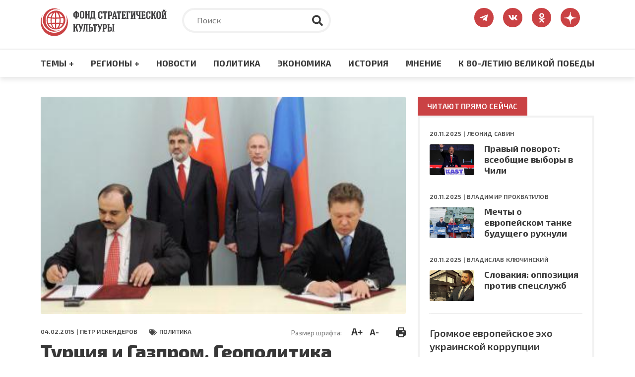

--- FILE ---
content_type: image/svg+xml
request_url: https://fondsk.ru/themes/fondsk/assets/icons/sidebar/vk.svg
body_size: 2862
content:
<svg width="51" height="52" viewBox="0 0 51 52" fill="none" xmlns="http://www.w3.org/2000/svg">
<g clip-path="url(#clip0_585_378)">
<path d="M25.5 52C39.5833 52 51 40.3594 51 26C51 11.6406 39.5833 0 25.5 0C11.4167 0 0 11.6406 0 26C0 40.3594 11.4167 52 25.5 52Z" fill="#4065D6"/>
<path d="M37.2603 33.4308C36.663 33.5163 33.7607 33.4308 33.6097 33.4308C32.8594 33.4385 32.1362 33.1448 31.5966 32.6131C30.9826 32.011 30.4289 31.3473 29.8418 30.7213C29.6635 30.5304 29.4717 30.3532 29.268 30.191C28.7882 29.8181 28.3151 29.9036 28.0903 30.4784C27.9143 31.1013 27.793 31.739 27.7279 32.3839C27.7175 32.6556 27.6017 32.9119 27.4061 33.0966C27.2104 33.2813 26.9509 33.3794 26.6845 33.3692C26.2885 33.3897 25.8926 33.4 25.5001 33.3897C24.072 33.3821 22.6659 33.0305 21.3966 32.3634C20.0262 31.5826 18.8317 30.5174 17.8903 29.2365C16.3841 27.2086 15.0824 25.0309 14.0049 22.7365C13.9479 22.6202 12.8172 20.1673 12.7903 20.0544C12.7202 19.8937 12.7135 19.7116 12.7716 19.546C12.8297 19.3803 12.9482 19.2439 13.1024 19.165C13.3037 19.0863 17.0314 19.165 17.0918 19.165C17.3693 19.1623 17.6405 19.2501 17.8656 19.4157C18.0908 19.5812 18.2582 19.8158 18.3433 20.0852C19.0327 21.8773 19.9742 23.5575 21.1382 25.0731C21.3006 25.2774 21.4916 25.4561 21.7053 25.6034C21.7603 25.6576 21.8285 25.6958 21.9029 25.714C21.9773 25.7323 22.0551 25.73 22.1284 25.7073C22.2016 25.6847 22.2675 25.6425 22.3194 25.5851C22.3712 25.5277 22.4071 25.4573 22.4233 25.381C22.5707 24.8864 22.6575 24.375 22.6816 23.8586C22.7018 22.8323 22.6816 22.1481 22.6246 21.1218C22.6449 20.7721 22.5291 20.4283 22.3023 20.165C22.0755 19.9018 21.7561 19.7404 21.4133 19.7158C21.1181 19.6644 21.0778 19.4181 21.2825 19.1718C21.6751 18.6621 22.2186 18.58 22.8091 18.5492C23.7016 18.4979 24.5975 18.5492 25.4933 18.5492H25.6879C26.0813 18.5482 26.4736 18.5883 26.8589 18.6689C27.0842 18.716 27.2886 18.836 27.4415 19.011C27.5945 19.1861 27.6879 19.4069 27.7078 19.6405C27.753 19.899 27.7733 20.1614 27.7682 20.4239C27.7447 21.5426 27.691 22.6613 27.6776 23.7834C27.6696 24.2266 27.709 24.6694 27.7951 25.1039C27.9259 25.6992 28.3252 25.8497 28.7345 25.4152C29.2446 24.857 29.7124 24.26 30.1337 23.6294C30.8912 22.4813 31.5151 21.2471 31.9925 19.9518C32.2508 19.2881 32.4488 19.141 33.1501 19.141H37.1059C37.3419 19.137 37.5772 19.1693 37.8038 19.2368C37.8838 19.2585 37.9585 19.2968 38.0234 19.3492C38.0882 19.4017 38.1418 19.4671 38.1808 19.5415C38.2199 19.616 38.2435 19.6978 38.2502 19.7819C38.2569 19.866 38.2466 19.9506 38.2199 20.0305C37.9886 20.8887 37.5916 21.6912 37.0522 22.391C36.247 23.5508 35.4014 24.6831 34.576 25.8121C34.4716 25.9598 34.3763 26.114 34.2908 26.2739C33.9822 26.8418 34.0056 27.1634 34.4519 27.6423C35.1699 28.395 35.9383 29.1031 36.6295 29.8763C37.1392 30.4397 37.5995 31.0475 38.0051 31.6929C38.5151 32.5276 38.2031 33.2939 37.2603 33.4308Z" fill="white"/>
</g>
<defs>
<clipPath id="clip0_585_378">
<rect width="51" height="52" fill="white"/>
</clipPath>
</defs>
</svg>


--- FILE ---
content_type: image/svg+xml
request_url: https://fondsk.ru/themes/fondsk/assets/icons/sidebar/telegram.svg
body_size: 711
content:
<svg width="52" height="52" viewBox="0 0 52 52" fill="none" xmlns="http://www.w3.org/2000/svg">
<g clip-path="url(#clip0_585_374)">
<path d="M26 52C40.3594 52 52 40.3594 52 26C52 11.6406 40.3594 0 26 0C11.6406 0 0 11.6406 0 26C0 40.3594 11.6406 52 26 52Z" fill="#039BE5"/>
<path d="M11.8963 25.4371L36.9646 15.7716C38.1281 15.3513 39.1443 16.0554 38.7673 17.8148L38.7694 17.8126L34.5011 37.9215C34.1848 39.3471 33.3376 39.6938 32.1524 39.0221L25.6524 34.2316L22.5173 37.252C22.1706 37.5986 21.8781 37.8911 21.2064 37.8911L21.6679 31.2763L33.7146 20.3931C34.2389 19.9316 33.5976 19.6716 32.9064 20.131L18.0193 29.5039L11.6016 27.5019C10.2084 27.0599 10.1781 26.1088 11.8963 25.4371Z" fill="white"/>
</g>
<defs>
<clipPath id="clip0_585_374">
<rect width="52" height="52" fill="white"/>
</clipPath>
</defs>
</svg>
